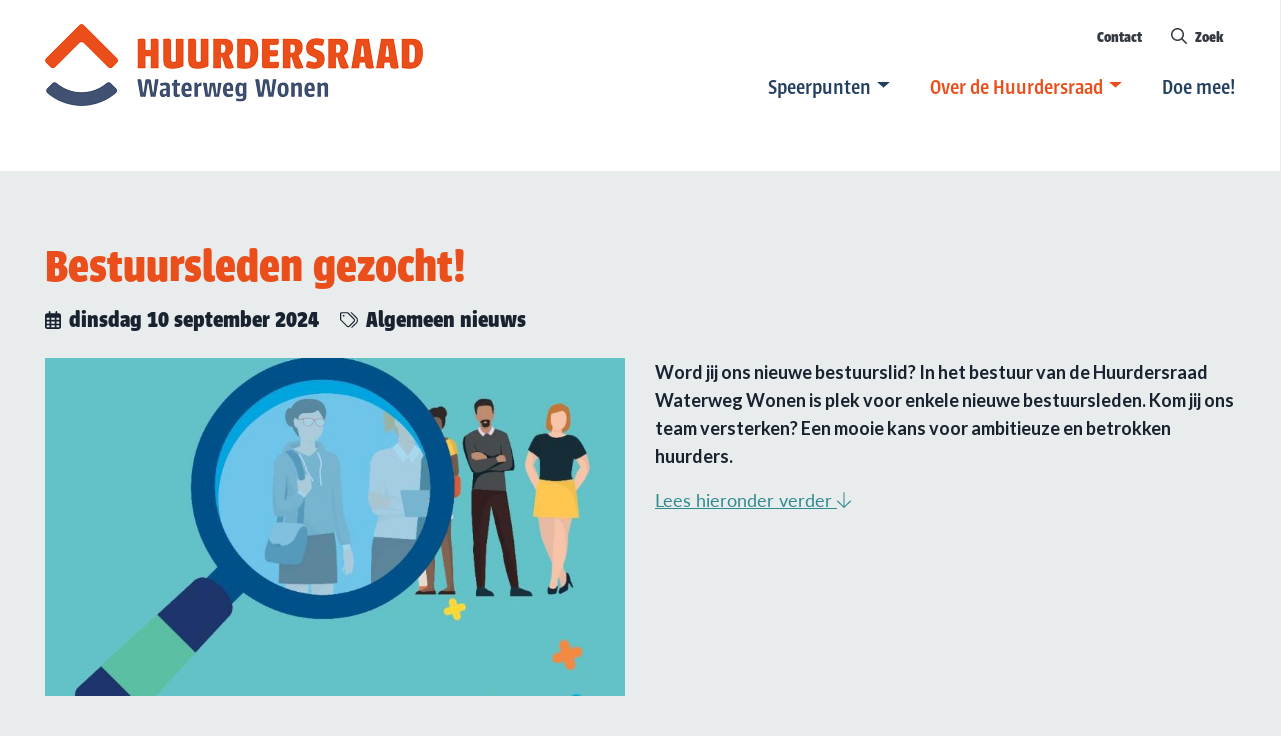

--- FILE ---
content_type: text/html; charset=utf-8
request_url: https://huurdersraadwaterwegwonen.nl/over-de-huurdersraad/de-raad-in-actie/bestuursleden-gezocht
body_size: 43118
content:
<!DOCTYPE html>
<html  lang="nl-NL">
<head id="Head"><link rel="preconnect" href="https://fonts.gstatic.com"><link href="https://fonts.googleapis.com/css2?family=Lato:ital,wght@0,300;0,400;0,700;1,300;1,400;1,700&display=swap" rel="stylesheet"><meta charset="utf-8"><title>
	Bestuursleden gezocht!
</title><meta id="MetaDescription" name="description" content="Word jij ons nieuwe bestuurslid? 

In het bestuur van de Huurdersraad Waterweg Wonen is plek voor enkele nieuwe bestuursleden. 
Kom jij ons " /><meta id="MetaRobots" name="robots" content="INDEX, FOLLOW" /><link href="/DesktopModules/OpenContent/module.css?cdv=1188" type="text/css" rel="stylesheet"/><link href="/Resources/Search/SearchSkinObjectPreview.css?cdv=1188" type="text/css" rel="stylesheet"/><link href="/Portals/66/OpenContent/Templates/Nieuws/detail.css?cdv=1188" type="text/css" rel="stylesheet"/><link href="https://use.typekit.net/hfc1ytd.css?cdv=1188" type="text/css" rel="stylesheet"/><link href="/Portals/66/skins/huurdersraad/src/scss/theme.css?cdv=1188" type="text/css" rel="stylesheet"/><link href="/Portals/66/skins/huurdersraad/assets/css/algemeen.css?cdv=1188" type="text/css" rel="stylesheet"/><link href="/Portals/66/skins/huurdersraad/assets/css/slick.css?cdv=1188" type="text/css" rel="stylesheet"/><script src="/Resources/libraries/jQuery/03_07_01/jquery.js?cdv=1188" type="text/javascript"></script><script src="/Resources/libraries/jQuery-Migrate/03_04_01/jquery-migrate.js?cdv=1188" type="text/javascript"></script><script src="/Resources/libraries/jQuery-UI/01_13_03/jquery-ui.min.js?cdv=1188" type="text/javascript"></script><script src="https://kit.fontawesome.com/91ef15b191.js?cdv=1188" data-search-pseudo-elements="data-search-pseudo-elements" defer="defer" crossorigin="anonymous" type="text/javascript"></script><link rel='icon' href='/Portals/66/favicon.ico?ver=T3v5TZcc_n2oyuifj8cQIw%3d%3d' type='image/x-icon' /><meta name='viewport' content='width=device-width, initial-scale=1, maximum-scale=1, user-scalable=no, shrink-to-fit=no' />     
				<script async src="https://www.googletagmanager.com/gtag/js?id=UA-165843855-1"></script>
				<script>
				  window.dataLayer = window.dataLayer || [];
				  function gtag(){dataLayer.push(arguments);}
				  gtag('js', new Date());
				  gtag('config', 'UA-165843855-1',{ 'anonymize_ip': true });
				</script>
		  <meta property="og:image" content="https://huurdersraadwaterwegwonen.nl/Portals/66/Assets/Afbeeldingen/Nieuws/HRWAWO_03_Vrijwilligers-1-crop.jpg" /><meta property="og:type" content="article" /></head>
<body id="Body" class="tab-3267 tab-level-1  lang-nl lang-root-nl lang-neutral-nl  portal-66 root-tab-3265 root-neutral-tab-3265 va-layout-default va-mainnav-right ">

    <form method="post" action="/over-de-huurdersraad/de-raad-in-actie/bestuursleden-gezocht" id="Form" enctype="multipart/form-data">
<div class="aspNetHidden">
<input type="hidden" name="__EVENTTARGET" id="__EVENTTARGET" value="" />
<input type="hidden" name="__EVENTARGUMENT" id="__EVENTARGUMENT" value="" />
<input type="hidden" name="__VIEWSTATE" id="__VIEWSTATE" value="QCnH8th6G5IfXeLJscN+VEpxfqxkleG0G+QwcdNUYG7l3YA/2ueb7WH3WHTuzZGfbCQgVh706TxKDCa8MIHI7Xv+9MHT1KTSBN/7fLXKuDY/krlw/su4CR1JjnM0IAxCt7NSlNi5aRwh/21Ozmc97n2O2FN2IzDLGwHOLumVA1oLLA7i/S65ACUGBpgLviT73fcp6nh/akoLb9pQ5llDS5DRlhhLunUr+1gC5yuDQ8tQDj8Fma0HdEbq1ICxoi6UvOHh/fPgaceiowvDZvrqy7SpJLa4d6x6G8o0HmVkJJ2fXRcL9JIY7+xwQ1/tPpzkKkZMvpQfb2kKB/g0ws296R78tA8QoyuymrpDyMAT38iFYZHgrncr+UDV3UTbQRQcKZ1PyGHos5ip7MrWKnG+UBWsLsG0U0LQaIqa+USqEHrWkDn3pYrwdDBashOGTS6OEPqI4AdTdSyfHryzfkFOXgHxQA6PlQdk0Ph6YHZeaRI7MbTOkq9+lcfx03GwYdwb4ojfUw==" />
</div>

<script type="text/javascript">
//<![CDATA[
var theForm = document.forms['Form'];
if (!theForm) {
    theForm = document.Form;
}
function __doPostBack(eventTarget, eventArgument) {
    if (!theForm.onsubmit || (theForm.onsubmit() != false)) {
        theForm.__EVENTTARGET.value = eventTarget;
        theForm.__EVENTARGUMENT.value = eventArgument;
        theForm.submit();
    }
}
//]]>
</script>


<script src="/WebResource.axd?d=pynGkmcFUV3z9egz656eiPSFCgtpYDlDRBLAu169thYzn_KYRu5vDHxrW4w1&amp;t=638901608248157332" type="text/javascript"></script>


<script type="text/javascript">
//<![CDATA[
var __cultureInfo = {"name":"nl-NL","numberFormat":{"CurrencyDecimalDigits":2,"CurrencyDecimalSeparator":",","IsReadOnly":false,"CurrencyGroupSizes":[3],"NumberGroupSizes":[3],"PercentGroupSizes":[3],"CurrencyGroupSeparator":".","CurrencySymbol":"€","NaNSymbol":"NaN","CurrencyNegativePattern":12,"NumberNegativePattern":1,"PercentPositivePattern":1,"PercentNegativePattern":1,"NegativeInfinitySymbol":"-∞","NegativeSign":"-","NumberDecimalDigits":2,"NumberDecimalSeparator":",","NumberGroupSeparator":".","CurrencyPositivePattern":2,"PositiveInfinitySymbol":"∞","PositiveSign":"+","PercentDecimalDigits":2,"PercentDecimalSeparator":",","PercentGroupSeparator":".","PercentSymbol":"%","PerMilleSymbol":"‰","NativeDigits":["0","1","2","3","4","5","6","7","8","9"],"DigitSubstitution":1},"dateTimeFormat":{"AMDesignator":"","Calendar":{"MinSupportedDateTime":"\/Date(-62135596800000)\/","MaxSupportedDateTime":"\/Date(253402297199999)\/","AlgorithmType":1,"CalendarType":1,"Eras":[1],"TwoDigitYearMax":2029,"IsReadOnly":false},"DateSeparator":"-","FirstDayOfWeek":1,"CalendarWeekRule":2,"FullDateTimePattern":"dddd d MMMM yyyy HH:mm:ss","LongDatePattern":"dddd d MMMM yyyy","LongTimePattern":"HH:mm:ss","MonthDayPattern":"d MMMM","PMDesignator":"","RFC1123Pattern":"ddd, dd MMM yyyy HH\u0027:\u0027mm\u0027:\u0027ss \u0027GMT\u0027","ShortDatePattern":"d-M-yyyy","ShortTimePattern":"HH:mm","SortableDateTimePattern":"yyyy\u0027-\u0027MM\u0027-\u0027dd\u0027T\u0027HH\u0027:\u0027mm\u0027:\u0027ss","TimeSeparator":":","UniversalSortableDateTimePattern":"yyyy\u0027-\u0027MM\u0027-\u0027dd HH\u0027:\u0027mm\u0027:\u0027ss\u0027Z\u0027","YearMonthPattern":"MMMM yyyy","AbbreviatedDayNames":["zo","ma","di","wo","do","vr","za"],"ShortestDayNames":["zo","ma","di","wo","do","vr","za"],"DayNames":["zondag","maandag","dinsdag","woensdag","donderdag","vrijdag","zaterdag"],"AbbreviatedMonthNames":["jan","feb","mrt","apr","mei","jun","jul","aug","sep","okt","nov","dec",""],"MonthNames":["januari","februari","maart","april","mei","juni","juli","augustus","september","oktober","november","december",""],"IsReadOnly":false,"NativeCalendarName":"Gregoriaanse kalender","AbbreviatedMonthGenitiveNames":["jan","feb","mrt","apr","mei","jun","jul","aug","sep","okt","nov","dec",""],"MonthGenitiveNames":["januari","februari","maart","april","mei","juni","juli","augustus","september","oktober","november","december",""]},"eras":[1,"n.Chr.",null,0]};//]]>
</script>

<script src="/ScriptResource.axd?d=NJmAwtEo3IopqroaLiWVVyIw5WdbaLwfD6VnEK9lILLeZgiwRZ6GC6n7tMnr-LP3bZPffW5tWnpXSqc8E3lNPbuQ4MkdosS87w0PQqyhPANk1RjTN_TFb8y5CFodX26o8z1MPQ2&amp;t=5c0e0825" type="text/javascript"></script>
<script src="/ScriptResource.axd?d=dwY9oWetJoIPQyoKkCRv87jajA8S0QyQFbFPuQ-j0hwW_LhdgoxTz0W0yM4B6ftl1NNpBy2fkMqSL_bGonVsiUS9uKZVuOEiKlmK2YZG7caASWsR1FPRbJT_l8tFivRKoR4Irb54KWG7K2dx0&amp;t=5c0e0825" type="text/javascript"></script>
<div class="aspNetHidden">

	<input type="hidden" name="__VIEWSTATEGENERATOR" id="__VIEWSTATEGENERATOR" value="CA0B0334" />
	<input type="hidden" name="__VIEWSTATEENCRYPTED" id="__VIEWSTATEENCRYPTED" value="" />
	<input type="hidden" name="__EVENTVALIDATION" id="__EVENTVALIDATION" value="SDtsasAFSrbm3IxS4rPATomolqJYaNhedkJR8+7Ic79j0HoFU9YWVYnvmooBasYP0zaqIRlWRiFB2nz4PW7yLBLfM3Ig7bM7DRriGcCMWIRJEakJNhbOhzbakdiTgfzcc6gSzm/A/paPs25XRGhORodX5XDXOkjhQmYpmObckks5tIxtiKQLxS476Z4y8aIf9bqk6A==" />
</div><script src="/js/dnn.js?cdv=1188" type="text/javascript"></script><script src="/js/dnn.modalpopup.js?cdv=1188" type="text/javascript"></script><script src="/js/dnncore.js?cdv=1188" type="text/javascript"></script><script src="/Resources/Search/SearchSkinObjectPreview.js?cdv=1188" type="text/javascript"></script><script src="/DesktopModules/OpenContent/js/opencontent.js?cdv=1188" type="text/javascript"></script><script src="/js/dnn.servicesframework.js?cdv=1188" type="text/javascript"></script>
<script type="text/javascript">
//<![CDATA[
Sys.WebForms.PageRequestManager._initialize('ScriptManager', 'Form', [], [], [], 90, '');
//]]>
</script>

        
        
        <!--40Fingers Stylehelper Conditions Return True-->
<!--40Fingers Stylehelper Conditions Return True-->
    


<nav id="skipnav" class="skipnav list-group">
      <a href="#content" class="sr-only sr-only-focusable list-group-item list-group-item-info">
          Overslaan en naar de inhoud gaan
      </a>
</nav>


<div class="ly-fullwrapper">
    <header>
    <div class="container-fluid d-flex">

        <a class="ly-logo" href="/homepage" title="Klik hier om naar de homepage te gaan">			
            <img id="desktoplogo" alt="Klik hier om naar de homepage te gaan" class="img-fluid" src="/Portals/66/Skins/Huurdersraad/assets/images/logo_Huurdersraad-Waterweg-Wonen.png">
        </a>

    
        <nav id="nav-mobile" class="d-print-none">
            <div class="ly-header-mobile">
                <div class="container-fluid">
            
                    <a class="ly-logo" href="/homepage" title="Klik hier om naar de homepage te gaan">			
                        <img alt="Klik hier om naar de homepage te gaan" class="img-fluid" src="/Portals/66/Skins/Huurdersraad/assets/images/logo_Huurdersraad-Waterweg-Wonen.png">
                    </a>
            
                </div>
            </div>
            <div class="ly-nav-mobile-container">
                

		<ul class="ly-nav ly-nav-mobile">
				<li  class="nav-3258 first inactive">
						<div class="ly-linkwrapper">
                            <a  href="https://huurdersraadwaterwegwonen.nl/">Homepage</a>
                        </div>
                    
				</li>
				<li  class="nav-3259 has-child inactive">
						<div class="ly-linkwrapper">
                            <a  href="https://huurdersraadwaterwegwonen.nl/speerpunten">Speerpunten</a>
                                <div class="ly-navopener">
                                    <div class="ly-navopener-icon"></div>
                                </div>
                        </div>
                    		<ul class="ly-nav-child">
				<li  class="nav-3260 first inactive">
						<div class="ly-linkwrapper">
                            <a  href="https://huurdersraadwaterwegwonen.nl/speerpunten/woning-voor-iedereen">Woning voor iedereen</a>
                        </div>
                    
				</li>
				<li  class="nav-3261 inactive">
						<div class="ly-linkwrapper">
                            <a  href="https://huurdersraadwaterwegwonen.nl/speerpunten/betaalbaar-wonen">Betaalbaar Wonen</a>
                        </div>
                    
				</li>
				<li  class="nav-3262 inactive">
						<div class="ly-linkwrapper">
                            <a  href="https://huurdersraadwaterwegwonen.nl/speerpunten/leefbaarheid">Leefbaarheid</a>
                        </div>
                    
				</li>
				<li  class="nav-3263 inactive">
						<div class="ly-linkwrapper">
                            <a  href="https://huurdersraadwaterwegwonen.nl/speerpunten/zorg-voor-elkaar">Zorg voor elkaar</a>
                        </div>
                    
				</li>
				<li  class="nav-3264 inactive">
						<div class="ly-linkwrapper">
                            <a  href="https://huurdersraadwaterwegwonen.nl/speerpunten/duurzaamheid">Duurzaamheid</a>
                        </div>
                    
				</li>
				<li  class="nav-3370 last inactive">
						<div class="ly-linkwrapper">
                            <a  href="https://huurdersraadwaterwegwonen.nl/speerpunten/goede-dienstverlening">Goede dienstverlening</a>
                        </div>
                    
				</li>
		</ul>

				</li>
				<li  class="nav-3265 has-child active ly-active">
						<div class="ly-linkwrapper">
                            <a  href="https://huurdersraadwaterwegwonen.nl/over-de-huurdersraad">Over de Huurdersraad</a>
                                <div class="ly-navopener">
                                    <div class="ly-navopener-icon"></div>
                                </div>
                        </div>
                    		<ul class="ly-nav-child">
				<li  class="nav-3273 first inactive">
						<div class="ly-linkwrapper">
                            <a  href="https://huurdersraadwaterwegwonen.nl/over-de-huurdersraad">Over de Huurdersraad</a>
                        </div>
                    
				</li>
				<li  class="nav-3266 inactive">
						<div class="ly-linkwrapper">
                            <a  href="https://huurdersraadwaterwegwonen.nl/over-de-huurdersraad/het-hart-van-de-raad">Het hart van de raad</a>
                        </div>
                    
				</li>
				<li  class="nav-3267 active ly-active">
						<div class="ly-linkwrapper">
                            <a  href="https://huurdersraadwaterwegwonen.nl/over-de-huurdersraad/de-raad-in-actie">De raad in actie</a>
                        </div>
                    
				</li>
				<li  class="nav-3268 inactive">
						<div class="ly-linkwrapper">
                            <a  href="https://huurdersraadwaterwegwonen.nl/over-de-huurdersraad/vraag-raad-aan-de-raad">Vraag raad aan de raad</a>
                        </div>
                    
				</li>
				<li  class="nav-3269 inactive">
						<div class="ly-linkwrapper">
                            <a  href="https://huurdersraadwaterwegwonen.nl/over-de-huurdersraad/officiele-stukken">Offici&#235;le stukken</a>
                        </div>
                    
				</li>
				<li  class="nav-3375 last inactive">
						<div class="ly-linkwrapper">
                            <a  href="https://huurdersraadwaterwegwonen.nl/over-de-huurdersraad/archief">Archief</a>
                        </div>
                    
				</li>
		</ul>

				</li>
				<li  class="nav-3270 inactive">
						<div class="ly-linkwrapper">
                            <a  href="https://huurdersraadwaterwegwonen.nl/doe-mee">Doe mee!</a>
                        </div>
                    
				</li>
				<li  class="nav-3271 inactive">
						<div class="ly-linkwrapper">
                            <a  href="https://huurdersraadwaterwegwonen.nl/contact">Contact</a>
                        </div>
                    
				</li>
				<li  class="nav-3274 last inactive">
						<div class="ly-linkwrapper">
                            <a  href="https://huurdersraadwaterwegwonen.nl/privacybeleid">Privacybeleid</a>
                        </div>
                    
				</li>
		</ul>

                    <div class="search-block d-block mx-4 px-1 pb-3">
                        <span id="dnn_dnnSearch3_ClassicSearch">
    
    
    <span class="searchInputContainer" data-moreresults="Meer resultaten weergeven" data-noresult="Geen resultaten gevonden">
        <input name="dnn$dnnSearch3$txtSearch" type="text" maxlength="255" size="20" id="dnn_dnnSearch3_txtSearch" class="NormalTextBox" aria-label="Search" autocomplete="off" placeholder="Zoeken..." />
        <a class="dnnSearchBoxClearText" title="Verwijder zoektekst"></a>
    </span>
    <a id="dnn_dnnSearch3_cmdSearch" class="SearchButton" href="javascript:__doPostBack(&#39;dnn$dnnSearch3$cmdSearch&#39;,&#39;&#39;)">Zoeken</a>
</span>


<script type="text/javascript">
    $(function() {
        if (typeof dnn != "undefined" && typeof dnn.searchSkinObject != "undefined") {
            var searchSkinObject = new dnn.searchSkinObject({
                delayTriggerAutoSearch : 400,
                minCharRequiredTriggerAutoSearch : 2,
                searchType: 'S',
                enableWildSearch: true,
                cultureCode: 'nl-NL',
                portalId: -1
                }
            );
            searchSkinObject.init();
            
            
            // attach classic search
            var siteBtn = $('#dnn_dnnSearch3_SiteRadioButton');
            var webBtn = $('#dnn_dnnSearch3_WebRadioButton');
            var clickHandler = function() {
                if (siteBtn.is(':checked')) searchSkinObject.settings.searchType = 'S';
                else searchSkinObject.settings.searchType = 'W';
            };
            siteBtn.on('change', clickHandler);
            webBtn.on('change', clickHandler);
            
            
        }
    });
</script>

                    </div>
            </div>
        </nav>
        <div id="nav-icon" class="ly-hamburger d-flex d-md-none" title="Menu">
            <div>
            <span></span>
            <span></span>
            <span></span>
            </div>
        </div>
    
        <nav id="nav-desktop" class="navbar ml-auto d-none d-md-block text-right">
            <a href="/contact" class="btn btn-light border-0 h6 text-dark font-weight-bolder">Contact</a>

            <button class="btn btn-light border-0 h6 text-dark font-weight-bolder mr-0" type="button" data-toggle="modal" data-target="#zoekvenster" aria-label="Open of sluit het menu">
              <i class="far fa-search mr-2"></i>Zoek
            </button>
<ul class="navbar-nav flex-row ly-nav ly-nav-main justify-content-end">
    
    <li class="nav-item nav-3259 inactive">
        <a href="https://huurdersraadwaterwegwonen.nl/speerpunten" class="nav-link dropdown-toggle" id="openSub-3259">Speerpunten</a>
    </li>

    <li class="nav-item nav-3265 active">
        <a href="https://huurdersraadwaterwegwonen.nl/over-de-huurdersraad" class="nav-link dropdown-toggle" id="openSub-3265">Over de Huurdersraad</a>
    </li>

    <li class="nav-item nav-3270 inactive">
        <a href="https://huurdersraadwaterwegwonen.nl/doe-mee" class="nav-link" id="openSub-3270">Doe mee!</a>
    </li>

</ul>

        </nav>
    </div>
    
<div class="dropdown-menu speerpunten rounded-0 border-0 d-none d-md-block" id="submenu-3259" aria-labelledby="openSub-3259">
    <div class="container-fluid">
        <div class="row">
            
    <div class="col nav-3260 inactive text-center">
        <a href="https://huurdersraadwaterwegwonen.nl/speerpunten/woning-voor-iedereen" class="nav-link" title="Speerpunt Woning voor iedereen" id="openSub-3260">
        <img src="/Portals/66/Assets/_layout/Pagina-iconen/icon-woning-kleur.png?ver=KXXmHD-kSvO2Qe6B5jNiNg%3d%3d" class="img-fluid mb-3" style="max-height:50px;">
        <span class="d-block">Woning voor iedereen</span>
        </a>
    </div>

    <div class="col nav-3261 inactive text-center">
        <a href="https://huurdersraadwaterwegwonen.nl/speerpunten/betaalbaar-wonen" class="nav-link" title="Speerpunt Betaalbaar Wonen" id="openSub-3261">
        <img src="/Portals/66/Assets/_layout/Pagina-iconen/icon-betaalbaar-kleur.png?ver=5NCMGh48lCbgmrbkEpalHw%3d%3d" class="img-fluid mb-3" style="max-height:50px;">
        <span class="d-block">Betaalbaar Wonen</span>
        </a>
    </div>

    <div class="col nav-3262 inactive text-center">
        <a href="https://huurdersraadwaterwegwonen.nl/speerpunten/leefbaarheid" class="nav-link" title="Speerpunt Leefbaarheid" id="openSub-3262">
        <img src="/Portals/66/Assets/_layout/Pagina-iconen/icon-leefbaarheid-kleur.png?ver=5NCMGh48lCbgmrbkEpalHw%3d%3d" class="img-fluid mb-3" style="max-height:50px;">
        <span class="d-block">Leefbaarheid</span>
        </a>
    </div>

    <div class="col nav-3263 inactive text-center">
        <a href="https://huurdersraadwaterwegwonen.nl/speerpunten/zorg-voor-elkaar" class="nav-link" title="Speerpunt Zorg voor elkaar" id="openSub-3263">
        <img src="/Portals/66/Assets/_layout/Pagina-iconen/icon-zorg-kleur.png?ver=cGD3oIzYPxHHsE8IXC9dTQ%3d%3d" class="img-fluid mb-3" style="max-height:50px;">
        <span class="d-block">Zorg voor elkaar</span>
        </a>
    </div>

    <div class="col nav-3264 inactive text-center">
        <a href="https://huurdersraadwaterwegwonen.nl/speerpunten/duurzaamheid" class="nav-link" title="Speerpunt Duurzaamheid" id="openSub-3264">
        <img src="/Portals/66/Assets/_layout/Pagina-iconen/icon-duurzaamheid-kleur.png?ver=5NCMGh48lCbgmrbkEpalHw%3d%3d" class="img-fluid mb-3" style="max-height:50px;">
        <span class="d-block">Duurzaamheid</span>
        </a>
    </div>

    <div class="col nav-3370 inactive text-center">
        <a href="https://huurdersraadwaterwegwonen.nl/speerpunten/goede-dienstverlening" class="nav-link" title="Speerpunt Goede dienstverlening" id="openSub-3370">
        <img src="/Portals/66/Assets/_layout/Pagina-iconen/icon-goededienstverlening-kleur.png?ver=GmLgh4Mwhwqc0qoteU1obg%3d%3d" class="img-fluid mb-3" style="max-height:50px;">
        <span class="d-block">Goede dienstverlening</span>
        </a>
    </div>

        </div>
    </div>
</div>
<div class="dropdown-menu about rounded-0 border-0 d-none d-md-block" id="submenu-3265" aria-labelledby="openSub-3265">
    <div class="container-fluid">
        <div class="row">
            <div class="col-md-12">
                <ul class="navbar-nav flex-row ly-nav ly-nav-main justify-content-end">
    
    <li class="nav-item nav-3273 inactive">
        <a href="https://huurdersraadwaterwegwonen.nl/over-de-huurdersraad" class="nav-link" id="openSub-3273">Over de Huurdersraad</a>
    </li>

    <li class="nav-item nav-3266 inactive">
        <a href="https://huurdersraadwaterwegwonen.nl/over-de-huurdersraad/het-hart-van-de-raad" class="nav-link" id="openSub-3266">Het hart van de raad</a>
    </li>

    <li class="nav-item nav-3267 active">
        <a href="https://huurdersraadwaterwegwonen.nl/over-de-huurdersraad/de-raad-in-actie" class="nav-link" id="openSub-3267">De raad in actie</a>
    </li>

    <li class="nav-item nav-3268 inactive">
        <a href="https://huurdersraadwaterwegwonen.nl/over-de-huurdersraad/vraag-raad-aan-de-raad" class="nav-link" id="openSub-3268">Vraag raad aan de raad</a>
    </li>

    <li class="nav-item nav-3269 inactive">
        <a href="https://huurdersraadwaterwegwonen.nl/over-de-huurdersraad/officiele-stukken" class="nav-link" id="openSub-3269">Offici&#235;le stukken</a>
    </li>

    <li class="nav-item nav-3375 inactive">
        <a href="https://huurdersraadwaterwegwonen.nl/over-de-huurdersraad/archief" class="nav-link" id="openSub-3375">Archief</a>
    </li>

</ul>

            </div>
        </div>
    </div>
</div>

</header>

	<div class="container-fluid px-0 ly-header-pane ">
		<div class="ly-container-inner">
			<div id="dnn_HeaderPane"><div class="DnnModule DnnModule-OpenContent DnnModule-6011"><div id="dnn_ctr6011_ContentPane"><!-- Start_Module_6011 --><div id="dnn_ctr6011_ModuleContent" class="DNNModuleContent ModOpenContentC">
	
            <div class="co-header mt-md-n5">
                <img src="/Portals/66/Assets/Afbeeldingen/Hero/huurdersraad-header-algemeen-crop.jpg" class="img-fluid" alt="">
                
            </div>

</div><!-- End_Module_6011 --></div>
</div></div>
            
        <div class="kruimhouder">
            <ul class="breadcrumb p-0 m-0 bg-transparent">
  <li class="breadcrumb-item"><a href="/homepage" title="Ga naar de homepage van huurdersraadwaterwegwonen.nl">Home</a></li>
  <li class="breadcrumb-item"><a href="https://huurdersraadwaterwegwonen.nl/over-de-huurdersraad" title="Over de Huurdersraad" class="px-2">Over de Huurdersraad</a></li>
  <li class="breadcrumb-item selected"><a href="https://huurdersraadwaterwegwonen.nl/over-de-huurdersraad/de-raad-in-actie" title="De raad in actie" class="px-2">De raad in actie</a></li>
</ul>
            <h1>De raad in actie</h1>
        </div>

		</div>
	</div>
	<div id="content">
		<div class="container-fluid">
            <div class="row">
                <div class="col-md-12 col-lg-8 mt-md-5 legepane" >
                    <div id="dnn_IntroPane" class="DNNEmptyPane"></div>
                </div>
                <div class="col-md-5 col-lg-4">
                    <div id="dnn_CallToAction" class="DNNEmptyPane"></div>
                </div>
            </div>
		</div>
        <div class="bg-white py-5 my-5 legepane">
            <div class="container-fluid">
                <div class="row">
                    <div class="col-md-8 offset-md-2">
                        <div id="dnn_WitPane" class="DNNEmptyPane"></div>
                    </div>
                </div>
            </div>
        </div>
        <div class="container-fluid ly-content ">
			<div class="ly-container-inner">
				<div class="ly-contentpane-full">
					<div id="dnn_ContentPane"><div class="DnnModule DnnModule-OpenContent DnnModule-5961"><div id="dnn_ctr5961_ContentPane"><!-- Start_Module_5961 --><div id="dnn_ctr5961_ModuleContent" class="DNNModuleContent ModOpenContentC">
	
<div class="nieuwsdetails">
	<div class="row">
		<div class="col-sm-12 col-md-12">
			<div class="row">
				<div class="col-md-12">
					<h1 class="title">Bestuursleden gezocht!</h1>
				</div>
			</div>
			<div class="row pb-4 datatags">
				<div class="col-md-6">
                    <i class="far fa-calendar-alt mr-2"></i><span class="h5">dinsdag 10 september 2024</span>
                    <i class="fal fa-tags ml-3 mr-2"></i><span class="h5 mr-1">Algemeen nieuws</span>
                </div>
			</div>
			<div class="row">	
				<div class="col-md-6">
					<figure class="">
					  <img src="/Portals/66/Assets/Afbeeldingen/Nieuws/HRWAWO_03_Vrijwilligers-1-crop.jpg" class="figure-img img-fluid" alt="">
					  
					</figure>
				</div>
				<div class="col">
					<p class="font-weight-bolder">Word jij ons nieuwe bestuurslid? 

In het bestuur van de Huurdersraad Waterweg Wonen is plek voor enkele nieuwe bestuursleden. 
Kom jij ons team versterken? Een mooie kans voor ambitieuze en betrokken huurders.   </p>
					<p class="d-none d-md-block"><a href="#Details" class="naardetails">Lees hieronder verder <i class="fal fa-arrow-down"></i></a></p>
				</div>
				<div id="Details" class="col-md-12 Normal">
					<table cellspacing="0" class="MsoTableGrid" style="border-collapse:collapse; border:undefined; margin-left:-15px">
	<tbody>
		<tr>
			<td style="vertical-align:top; width:478.6pt" width="638">
			<p><span><span><strong><span><span>Wij zoeken jou, want jij:</span></span></strong></span></span></p>
			</td>
		</tr>
		<tr>
			<td style="vertical-align:top; width:478.6pt" width="638">
			<ul>
				<li><span><span><span><span><span>bent energiek, verbindend, kritisch en insperend</span></span></span></span></span></li>
				<li><span><span><span><span><span>huurt een woning van Waterweg Wonen</span></span></span></span></span></li>
				<li><span><span><span><span><span>zet je graag in voor betaalbaar wonen en een leefbare en veilige woonomgeving</span></span></span></span></span></li>
				<li><span><span><span><span><span>kan je mening mondeling en schriftelijk goed verwoorden </span></span></span></span></span></li>
			</ul>
			</td>
		</tr>
		<tr>
			<td style="vertical-align:top; width:478.6pt" width="638">
			<p><span><span><strong><span><span>Wij zoeken jou ook, want jij vindt het leuk om:</span></span></strong></span></span></p>
			</td>
		</tr>
		<tr>
			<td style="vertical-align:top; width:478.6pt" width="638">
			<ul>
				<li><span><span><span><span><span>je te verdiepen in zaken over huren, de woonomgeving en het sociaal domein</span></span></span></span></span></li>
				<li><span><span><span><span><span>te overleggen met huurders, bewonerscommissies, medewerkers van Waterweg Wonen, de gemeente Vlaardingen en andere organisaties</span></span></span></span></span></li>
				<li><span><span><span><span><span>andere huurders enthousiast te maken voor de Huurdersraad: persoonlijk of via sociale media</span></span></span></span></span></li>
				<li><span><span><span><span><span>zo&#39;n 10x per jaar te vergaderen met het bestuur en 2x per jaar in de Algemene Ledenvergadering&nbsp;</span></span></span></span></span></li>
			</ul>
			</td>
		</tr>
		<tr>
			<td style="vertical-align:top; width:478.6pt" width="638">
			<p><span><span><strong><span><span>Wij bieden jou:</span></span></strong></span></span></p>
			</td>
		</tr>
		<tr>
			<td style="vertical-align:top; width:478.6pt" width="638">
			<ul>
				<li>mogelijkheden om een positieve bijdrage te leveren aan het huren en wonen in Vlaardingen</li>
				<li><span><span><span><span><span>je verder te ontwikkelen, bijvoorbeeld door het volgen van cursussen</span></span></span></span></span></li>
				<li><span><span><span><span><span>een onbelaste vrijwilligersvergoeding</span></span></span></span></span></li>
				<li><span><span><span><span><span>een enthousiast team van&nbsp;bestuursleden</span></span></span></span></span></li>
			</ul>
			</td>
		</tr>
		<tr>
			<td style="vertical-align:top; width:478.6pt" width="638">
			<p><span><span><strong><span><span>Wil je meer informatie of je aanmelden?</span></span></strong></span></span></p>
			</td>
		</tr>
		<tr>
			<td style="vertical-align:top; width:478.6pt" width="638">
			<ul>
				<li>een korte motivatie kun je mailen nar: info@huurdersraadwaterwegwonen.nl</li>
				<li><span><span><span><span>met vragen kun je bellen naar Antoinette Rijntalder op 06-26067196 of suur een email.</span></span></span></span></li>
				<li><span><span><span><span>reageren kan tot 1 oktober.</span></span></span></span></li>
			</ul>

			<p><span><span><span><span>We kijken uit naar je reactie! En maken graag een afspraak om elkaar snel te ontmoeten.&nbsp;</span></span></span></span></p>
			</td>
		</tr>
	</tbody>
</table>

<p style="margin-right:-46px"><span><span><strong><em><span><span>Huurdersraad Waterweg Wonen</span></span></em></strong><em><span><span> komt op voor jouw belangen als huurder. Wij maken ons hard voor betaalbare huurprijzen, eerlijke woonruimteverdeling, een leefbare woonomgeving en hebben oog voor duurzaamheid.&nbsp;</span></span></em></span></span></p>

<p style="margin-right:-46px"><span><span><em><span><span>We praten mee met Waterweg Wonen en de gemeente Vlaardingen, adviseren over het beleid en controleren of afspraken worden nagekomen. Zo proberen we wonen voor iedereen prettig te houden. De Huurdersraad spreekt namens alle huurders. Daarom nodigen we je uit om met ons te praten. </span></span></em></span></span></p>

<p style="margin-right:-46px"><span><span><em><span><span><strong>Doe mee!</strong></span></span></em></span></span></p>

				</div>
			</div>
			<div class="panel-body">
			</div>
		</div>
	</div>
	<div class="row">
		<div class="col-md-12 pt-4">
			<a href="https://huurdersraadwaterwegwonen.nl/over-de-huurdersraad/de-raad-in-actie" class="btn btn-primary terug">Terug naar nieuwsoverzicht</a>
		</div>
	</div>
</div>
<script>
$(".container-fluid.ly-header-pane").hide();
$("h1.paginatitel").hide();
$(".DNNModuleContent.ModDNNHTMLC").hide();

$(function() {
	$("a.deel-fb").attr("href", "https://www.facebook.com/sharer.php?u=https://huurdersraadwaterwegwonen.nl/over-de-huurdersraad/de-raad-in-actie/bestuursleden-gezocht");
	$("a.deel-tw").attr("href", "https://twitter.com/share?url=https://huurdersraadwaterwegwonen.nl/over-de-huurdersraad/de-raad-in-actie/bestuursleden-gezocht");
	$("a.deel-li").attr("href", "https://www.linkedin.com/shareArticle?mini=true&url=https://huurdersraadwaterwegwonen.nl/over-de-huurdersraad/de-raad-in-actie/bestuursleden-gezocht");
	$("a.deel-pi").attr("href", "https://pinterest.com/pin/create/button/?url=https://huurdersraadwaterwegwonen.nl/over-de-huurdersraad/de-raad-in-actie/bestuursleden-gezocht");
	$('a.naardetails').click(function () {
        $("html, body").animate({scrollTop: $('#Details').offset().top}, 1200, 'easeOutExpo');
        return false;
	});
});
</script>








</div><!-- End_Module_5961 --></div>
</div></div>
				</div>
			</div>
			<a class="ly-top" href="#" title="Naar boven"><i></i></a>
		</div>
	</div>
	<div class="ly-push"></div>
</div>

<div class="topfooter bg-white">
    <div class="container-fluid">
        <div class="row py-3 align-items-center">
            <div class="col-md-6 col-lg-7">
                <h6 class="mb-0">Wil jij je ook inzetten voor goede huurwoningen voor alle Vlaardingers?</h6>
            </div>
            <div class="col-md-6 col-lg-5 text-md-right pt-2 pt-md-0">
                <a href="/doe-mee" class="btn btn-lg btn-primary d-block d-md-inline" style="white-space: nowrap">Doe mee met de Huurdersraad!</a>
            </div>
        </div>
    </div>
</div>


<footer>
    <div class="rightstarholder">
        <div class="container-fluid d-flex justify-content-md-between flex-column flex-md-row pt-5">
            <div class="row pt-4 w-100">
                <div class="col-sm-6 col-lg-3 mb-4">
                    <h6>Speerpunten</h6>
                    
	<a href="https://huurdersraadwaterwegwonen.nl/speerpunten/woning-voor-iedereen" class="mb-3 d-block">Woning voor iedereen</a>

	<a href="https://huurdersraadwaterwegwonen.nl/speerpunten/betaalbaar-wonen" class="mb-3 d-block">Betaalbaar Wonen</a>

	<a href="https://huurdersraadwaterwegwonen.nl/speerpunten/leefbaarheid" class="mb-3 d-block">Leefbaarheid</a>

	<a href="https://huurdersraadwaterwegwonen.nl/speerpunten/zorg-voor-elkaar" class="mb-3 d-block">Zorg voor elkaar</a>

	<a href="https://huurdersraadwaterwegwonen.nl/speerpunten/duurzaamheid" class="mb-3 d-block">Duurzaamheid</a>

	<a href="https://huurdersraadwaterwegwonen.nl/speerpunten/goede-dienstverlening" class="mb-3 d-block">Goede dienstverlening</a>

                </div>
                <div class="col-sm-6 col-lg-3 mb-4">
                    <h6>Doe mee!</h6>
                    
	<a href="https://huurdersraadwaterwegwonen.nl/doe-mee" class="mb-3 d-block">Doe mee!</a>

	<a href="https://huurdersraadwaterwegwonen.nl/doe-mee/deelnameformulier" class="mb-3 d-block">Deelnameformulier</a>

	<a href="https://huurdersraadwaterwegwonen.nl/doe-mee/agenda" class="mb-3 d-block">Agenda</a>

                </div>
                <div class="col-sm-6 col-lg-3 mb-4">
                    <h6>Over de Huurdersraad</h6>
                    
	<a href="https://huurdersraadwaterwegwonen.nl/over-de-huurdersraad" class="mb-3 d-block">Over de Huurdersraad</a>

	<a href="https://huurdersraadwaterwegwonen.nl/over-de-huurdersraad/het-hart-van-de-raad" class="mb-3 d-block">Het hart van de raad</a>

	<a href="https://huurdersraadwaterwegwonen.nl/over-de-huurdersraad/de-raad-in-actie" class="mb-3 d-block active">De raad in actie</a>

	<a href="https://huurdersraadwaterwegwonen.nl/over-de-huurdersraad/vraag-raad-aan-de-raad" class="mb-3 d-block">Vraag raad aan de raad</a>

	<a href="https://huurdersraadwaterwegwonen.nl/over-de-huurdersraad/officiele-stukken" class="mb-3 d-block">Offici&#235;le stukken</a>

	<a href="https://huurdersraadwaterwegwonen.nl/over-de-huurdersraad/archief" class="mb-3 d-block">Archief</a>

                </div>
                <div class="col-sm-6 col-lg-3 mb-4">
                    <h6>Contactgegevens</h6>
                    <p>info@hrww.nl</p>
                    <p>06 39 86 53 78</p>
                    <img width="200" height="65" src="/Portals/66/Skins/Huurdersraad/assets/images/socials-footer.png" usemap="#Map" class="footersocials">
                    <map name="Map">
                      <area shape="rect" coords="21,3,83,62" href="https://www.instagram.com/huurdersraadwaterwegwonen/">
                      <area shape="rect" coords="87,3,140,62" href="https://www.linkedin.com/company/huurdersraad-waterweg-wonen" target="_blank">
                      <area shape="rect" coords="143,3,194,62" href="https://www.facebook.com/Huurdersraad-Waterweg-Wonen-100187895005484" target="_blank">
					</map>
                </div>
                <div class="col-md-12 text-left text-md-right pt-5">
    <span id="dnn_dnnCopyright_lblCopyright" class="small">© 2026 Huurdersraad Waterweg Wonen</span>

                        
	<a href="https://huurdersraadwaterwegwonen.nl/privacybeleid" class="ml-3 small">Privacybeleid</a>

                </div>
            </div>
        </div>
    </div>
</footer>
<div class="modal fade zoekvenster" id="zoekvenster" tabindex="-1" role="dialog" aria-hidden="true" aria-labelledby="Zoeken">
    <div class="modal-dialog modal-xl m-0" role="document" style="max-width: 100%;">
        <div class="modal-content">
            <div class="modal-body p-5">
                <div class="container-fluid">
                    <div class="row">
                        <div class="search-block col-md-12">
                            <span id="dnn_dnnSearch_ClassicSearch">
    
    
    <span class="searchInputContainer" data-moreresults="Meer resultaten weergeven" data-noresult="Geen resultaten gevonden">
        <input name="dnn$dnnSearch$txtSearch" type="text" maxlength="255" size="20" id="dnn_dnnSearch_txtSearch" class="NormalTextBox" aria-label="Search" autocomplete="off" placeholder="Zoeken..." />
        <a class="dnnSearchBoxClearText" title="Verwijder zoektekst"></a>
    </span>
    <a id="dnn_dnnSearch_cmdSearch" class="SearchButton" href="javascript:__doPostBack(&#39;dnn$dnnSearch$cmdSearch&#39;,&#39;&#39;)">Zoeken</a>
</span>


<script type="text/javascript">
    $(function() {
        if (typeof dnn != "undefined" && typeof dnn.searchSkinObject != "undefined") {
            var searchSkinObject = new dnn.searchSkinObject({
                delayTriggerAutoSearch : 400,
                minCharRequiredTriggerAutoSearch : 2,
                searchType: 'S',
                enableWildSearch: true,
                cultureCode: 'nl-NL',
                portalId: -1
                }
            );
            searchSkinObject.init();
            
            
            // attach classic search
            var siteBtn = $('#dnn_dnnSearch_SiteRadioButton');
            var webBtn = $('#dnn_dnnSearch_WebRadioButton');
            var clickHandler = function() {
                if (siteBtn.is(':checked')) searchSkinObject.settings.searchType = 'S';
                else searchSkinObject.settings.searchType = 'W';
            };
            siteBtn.on('change', clickHandler);
            webBtn.on('change', clickHandler);
            
            
        }
    });
</script>

                        </div>
                    </div>
                </div>
            </div>
        </div>
    </div>
</div>
<script>
$("#dnn_dnnSearch_txtSearch").attr("placeholder", "Typ hier om te zoeken");
</script><!--CDF(Css|https://use.typekit.net/hfc1ytd.css?cdv=1188|DnnPageHeaderProvider|80)-->
<!--CDF(Css|/Portals/66/skins/huurdersraad/src/scss/theme.css?cdv=1188|DnnPageHeaderProvider|90)-->
<!--CDF(Css|/Portals/66/skins/huurdersraad/assets/css/algemeen.css?cdv=1188|DnnPageHeaderProvider|100)-->
<!--CDF(Css|/Portals/66/skins/huurdersraad/assets/css/slick.css?cdv=1188|DnnPageHeaderProvider|110)-->

<!--CDF(Javascript|/Portals/66/skins/huurdersraad/assets/js/popper.min.js?cdv=1188|DnnFormBottomProvider|90)-->
<!--CDF(Javascript|/Portals/66/skins/huurdersraad/dist/lib/bootstrap.min.js?cdv=1188|DnnFormBottomProvider|100)-->
<!--CDF(Javascript|/Portals/66/skins/huurdersraad/dist/theme.min.js?cdv=1188|DnnFormBottomProvider|130)-->
<!--CDF(Javascript|/Portals/66/skins/huurdersraad/assets/js/extra.js?cdv=1188|DnnFormBottomProvider|140)-->
<!--CDF(Javascript|/Portals/66/skins/huurdersraad/assets/js/slick.min.js?cdv=1188|DnnFormBottomProvider|150)-->
<!--CDF(Javascript|https://kit.fontawesome.com/91ef15b191.js?cdv=1188|DnnPageHeaderProvider|100)-->


<script>
$('#zoekvenster').on('shown.bs.modal', function () {
    $('#dnn_dnnSearch_txtSearch').focus();
})
$("#dnn_dnnSearch_txtSearch").attr('title', 'Vul één of meerdere zoektermen in...');
$("#dnn_dnnSearch_txtSearch").before("<label for='dnn_dnnSearch_txtSearch' class='sr-only'>Zoeken</label>");
    
jQuery(document).ready(function($){
	"use strict";
	var url = self.document.location.hash.substring(1);
	$('[id="' + url + '"] h3 button').toggleClass('collapsed');
	$('[id="collapse' + url + '"]').toggleClass('show');
    $("#dnn_dnnSearch_txtSearch").attr("aria-label","Zoeken");
    $('[data-toggle="popover"]').popover();
    $("a").filter(function() {
        return this.hostname && this.hostname !== location.hostname;
    }).not('a:has(img)').addClass('external').attr("rel","external");
    
    setTimeout( function(){ 
        $("a svg.fa-f08e").attr("aria-label","Deze link opent een nieuwe website");
      }  , 1000 );
});
</script>
<div class="beeldmerk"></div>
        <input name="ScrollTop" type="hidden" id="ScrollTop" />
        <input name="__dnnVariable" type="hidden" id="__dnnVariable" autocomplete="off" value="`{`__scdoff`:`1`,`sf_siteRoot`:`/`,`sf_tabId`:`3267`}" />
        <input name="__RequestVerificationToken" type="hidden" value="_Ryi1v9yO1gkf4sytwm7Tlnfm3bwjueFCkO_ylAP3KkYCmR8pQcbEXtIXJME6AP_0iWJ2w2" /><script src="/Portals/66/skins/huurdersraad/assets/js/popper.min.js?cdv=1188" type="text/javascript"></script><script src="/Portals/66/skins/huurdersraad/dist/lib/bootstrap.min.js?cdv=1188" type="text/javascript"></script><script src="/Portals/66/skins/huurdersraad/dist/theme.min.js?cdv=1188" type="text/javascript"></script><script src="/Portals/66/skins/huurdersraad/assets/js/extra.js?cdv=1188" type="text/javascript"></script><script src="/Portals/66/skins/huurdersraad/assets/js/slick.min.js?cdv=1188" type="text/javascript"></script>
    </form>
    <!--CDF(Javascript|/js/dnncore.js?cdv=1188|DnnBodyProvider|100)--><!--CDF(Javascript|/js/dnn.modalpopup.js?cdv=1188|DnnBodyProvider|50)--><!--CDF(Css|/DesktopModules/OpenContent/module.css?cdv=1188|DnnPageHeaderProvider|10)--><!--CDF(Css|/DesktopModules/OpenContent/module.css?cdv=1188|DnnPageHeaderProvider|10)--><!--CDF(Css|/DesktopModules/OpenContent/module.css?cdv=1188|DnnPageHeaderProvider|10)--><!--CDF(Css|/DesktopModules/OpenContent/module.css?cdv=1188|DnnPageHeaderProvider|10)--><!--CDF(Css|/Resources/Search/SearchSkinObjectPreview.css?cdv=1188|DnnPageHeaderProvider|10)--><!--CDF(Javascript|/Resources/Search/SearchSkinObjectPreview.js?cdv=1188|DnnBodyProvider|100)--><!--CDF(Javascript|/DesktopModules/OpenContent/js/opencontent.js?cdv=1188|DnnBodyProvider|100)--><!--CDF(Css|/Portals/66/OpenContent/Templates/Nieuws/detail.css?cdv=1188|DnnPageHeaderProvider|35)--><!--CDF(Javascript|/DesktopModules/OpenContent/js/opencontent.js?cdv=1188|DnnBodyProvider|100)--><!--CDF(Css|/Resources/Search/SearchSkinObjectPreview.css?cdv=1188|DnnPageHeaderProvider|10)--><!--CDF(Javascript|/Resources/Search/SearchSkinObjectPreview.js?cdv=1188|DnnBodyProvider|100)--><!--CDF(Javascript|/js/dnn.js?cdv=1188|DnnBodyProvider|12)--><!--CDF(Javascript|/js/dnn.servicesframework.js?cdv=1188|DnnBodyProvider|100)--><!--CDF(Javascript|/Resources/libraries/jQuery/03_07_01/jquery.js?cdv=1188|DnnPageHeaderProvider|5)--><!--CDF(Javascript|/Resources/libraries/jQuery-Migrate/03_04_01/jquery-migrate.js?cdv=1188|DnnPageHeaderProvider|6)--><!--CDF(Javascript|/Resources/libraries/jQuery-UI/01_13_03/jquery-ui.min.js?cdv=1188|DnnPageHeaderProvider|10)-->
    
</body>
</html>


--- FILE ---
content_type: text/css
request_url: https://huurdersraadwaterwegwonen.nl/Portals/66/OpenContent/Templates/Nieuws/detail.css?cdv=1188
body_size: 150
content:

.jplist-detail .theme span {
    background-color: #999999;
    display: inline-block;
    padding: 2px 4px;
    font-size: 11.844px;
    font-weight: bold;
    line-height: 14px;
    color: #ffffff;
    vertical-align: baseline;
    white-space: nowrap;
    -webkit-border-radius: 3px;
    -moz-border-radius: 3px;
    border-radius: 3px;
}


--- FILE ---
content_type: text/css
request_url: https://huurdersraadwaterwegwonen.nl/Portals/66/skins/huurdersraad/assets/css/algemeen.css?cdv=1188
body_size: 28501
content:
/*kleuren*/
/*standaard aqua: #64C2C7 #308A90 #134A4D */
/*blauw: #82C6DF #448FAB #10475B */
/*paars: #9170BB #693F9F #280C4D */
/*geel: #EEC41A #EB9500 #4C4315 */
/*oranjerood: #E94E1B #B00F0F #58312D */
/*groen: #67B66D #3E7C43 #174F1B */
/*paars: #F991CC #722153 #4C1038 */

/*//*/

.bg-primary-licht {background-color: #64C2C7!important;}

.skipnav { margin-right: auto; margin-left: auto; padding-left: 15px; padding-right: 15px; max-width: 1200px; position: absolute; top: 0; left: 5%; z-index: 9999; }
.skipnav:before, .skipnav:after { content: " "; display: table }
.skipnav:after { clear: both }
.skipnav a { position: absolute; left: -100vw; top: -100vh; width: 260px; background: #611F6D; color: #fff; padding: 5px 15px 5px 15px; text-decoration: none; border: 1px solid #611F6D }
.skipnav a:hover { text-decoration: underline; background: #000; }
.skipnav a:focus { left: 15px; top: 15px }
.beeldmerk {display: none}
.tab-3258 .beeldmerk {display:block;transition: all .1s ease-in-out; z-index: 803; position: absolute; width: 151px; height:170px;background: url("../images/beeldmerk-groot.png"); top: -180px;left:50%; margin-left: -75px;}
@media (min-width: 1196px) {
  .tab-3258 .beeldmerk {top: 20px;}
}

@media (min-width: 768px) {
  header {min-height: 171px;}
}
header .dropdown-menu {
    display: none!important; height: 0!important;opacity: 0; background-color: #F5F5F5!important; width: 100%!important;transition: all 0.2s ease-in-out;margin-top: -65px!important;
}
header .dropdown-menu.actief {
    display:block!important; height: auto!important;opacity: 1;margin-top: -50px!important;border-top: solid 20px #fff;
    box-shadow: 0px 50px 50px -10px rgba(0,0,0,0.55);transition: all 0.3s ease-in-out;
}
.dnnEditState .dropdown-menu {z-index: -1!important;}
.dnnEditState .dropdown-menu.actief {z-index: 1000!important;}
.container-fluid.ly-header-pane {position:relative;z-index:801;}

@media (max-width: 767.9999px) {
    .tab-3258 #dnn_IntroPane {margin-top: 4em;}
}

.co-header .Tekstwolk {
    position: absolute; right: 10%;bottom: -70px; width: 70%;background-color: #E94E1B!important;border-radius: 0px 20px 20px 20px; z-index: 802;
}
.co-header .Tekstwolk::before  {
    position: absolute;content: ""; width: 19px; height: 23px;top: 0;left: -19px; background: url("../images/tekstwolk-point-lb.png") no-repeat;
}
@media (min-width: 768px) {
    .co-header .Tekstwolk {position: absolute; right: 15%;bottom: 100px; width: 30%;background-color: #E94E1B!important;border-radius: 20px 20px 20px 0px; z-index: 802;}
    .co-header .Tekstwolk::before  {top: auto;bottom: 0;left: -19px; background: url("../images/tekstwolk-point-lo.png") no-repeat;}
}

.faqoverzicht .Tekstwolk {
    position: absolute; right: 0;bottom: -150px; width: 280px;background-color: #49a3a7!important;border-radius: 0px 20px 20px 20px; z-index: 802;
}
.faqoverzicht .Tekstwolk::before  {
    position: absolute;content: ""; width: 19px; height: 22px;top: 0;left: -19px; background: url("../images/tekstwolk-primary-point-lb.png") no-repeat;
}


footer {position: relative;margin-bottom: 0!important;}
footer::before {position: absolute; content: ""; left: 10px; bottom: 10px; width: 180px; height: 180px;
    background: url("../images/stars-footer-links.png") no-repeat left bottom;
}
footer .rightstarholder::before {position: absolute; content: ""; right: 10px; bottom: 50px; width: 171px; height: 128px;
    background: url("../images/stars-footer-rechts.png") no-repeat right bottom;
}
footer .container-fluid, footer .container-sm, footer .container-md, footer .container-lg, footer .container-xl {background-color:transparent!important;}
#dnnModuleDigitalAssetsSelectionToolbar {
    min-height: 40px!important;
}

html body .container-fluid.ly-content {min-height: 0px;}

.legepane{padding: 0!important;margin: 0!important;}
/*koppen*/
.ly-container-inner h2, 
.ly-container-inner h3, 
.ly-container-inner h4, 
.ly-container-inner h5, 
.ly-container-inner h6 {margin-top: 1em}
.ly-container-inner .Normal h2:first-of-type {margin-top: 0}

#dnn_IntroPane ul,
#dnn_IntroPane p {font-weight: 700;color: #243F60;}
@media (min-width: 992px) {
    #dnn_IntroPane ul,
    #dnn_IntroPane p {font-size: 110%;}  
}

.kruimhouder { padding: 20px 0px 0px 15px; display: inline-block; position: relative; min-width:100%;border-radius: 0.5rem;background-color: transparent;}
.lege-headerpane .kruimhouder { position: relative;}
.kruimhouder .breadcrumb-item:last-child a{display: none}
.tab-3260 .kruimhouder h1{color: #448FAB}
.tab-3261 .kruimhouder h1{color: #B00F0F}
.tab-3262 .kruimhouder h1{color: #EB9500}
.tab-3263 .kruimhouder h1{color: #693F9F}
.tab-3264 .kruimhouder h1{color: #3E7C43}
.tab-3370 .kruimhouder h1{color: #722153}
@media (min-width: 768px) {
    .kruimhouder {display: inline-block; position: absolute; padding: 20px 30px 20px 80px;bottom: 40px;left: -40px;min-width: 500px;border-radius: 0.5rem;background-color: #64C2C7;color: #134A4D}
    .kruimhouder .breadcrumb-item a,.breadcrumb-item + .breadcrumb-item::before{color: #134A4D}
    .kruimhouder h1{color: #134A4D}
    .tab-3260 .kruimhouder {background-color: #82C6DF;color: #10475B}
    .tab-3260 .kruimhouder .breadcrumb-item a,.tab-3260 .breadcrumb-item + .breadcrumb-item::before{color: #10475B}
    .tab-3260 .kruimhouder h1{color: #10475B}
    .tab-3261 .kruimhouder {background-color: #E94E1B;color: #58312D}
    .tab-3261 .kruimhouder .breadcrumb-item a,.tab-3261 .breadcrumb-item + .breadcrumb-item::before{color: #58312D}
    .tab-3261 .kruimhouder h1{color: #58312D}
    .tab-3262 .kruimhouder {background-color: #EEC41A;color: #4C4315}
    .tab-3262 .kruimhouder .breadcrumb-item a,.tab-3262 .breadcrumb-item + .breadcrumb-item::before{color: #4C4315}
    .tab-3262 .kruimhouder h1{color: #4C4315}
    .tab-3263 .kruimhouder {background-color: #9170BB;color: #280C4D}
    .tab-3263 .kruimhouder .breadcrumb-item a,.tab-3263 .breadcrumb-item + .breadcrumb-item::before{color: #280C4D}
    .tab-3263 .kruimhouder h1{color: #280C4D}
    .tab-3264 .kruimhouder {background-color: #67B66D;color: #174F1B}
    .tab-3264 .kruimhouder .breadcrumb-item a,.tab-3264 .breadcrumb-item + .breadcrumb-item::before{color: #174F1B}
    .tab-3264 .kruimhouder h1{color: #174F1B}
    .tab-3370 .kruimhouder {background-color: #F991CC;color: #4C1038}
    .tab-3370 .kruimhouder .breadcrumb-item a,.tab-3370 .breadcrumb-item + .breadcrumb-item::before{color: #4C1038}
    .tab-3370 .kruimhouder h1{color: #4C1038}

}
@media (max-width: 767.999px) {
    body:not(.tab-3270) .kruimhouder h1{margin-top: 1.3em;margin-bottom: 1.3em;padding-right: 90px;}
    .tab-3260 .kruimhouder::after,
    .tab-3261 .kruimhouder::after,
    .tab-3262 .kruimhouder::after,
    .tab-3263 .kruimhouder::after,
	.tab-3264 .kruimhouder::after,
    .tab-3370 .kruimhouder::after{display: inline-block;content: ""; position: absolute;bottom: 1.3em;right: 0px;padding: 15px;
        background-repeat: no-repeat;
        background-position: right 50%;
        background-size: contain;
        background-origin: content-box;
        width: 80px;height: 100px;border-bottom-left-radius: 0.5rem;border-top-left-radius: 0.5rem;
    }
    .tab-3260 .kruimhouder::after{background-color: #82C6DF;background-image: url("../../../../Assets/_layout/Pagina-iconen/icon-woning-donker.png");}
    .tab-3261 .kruimhouder::after{background-color: #E94E1B;background-image: url("../../../../Assets/_layout/Pagina-iconen/icon-betaalbaar-donker.png");}
    .tab-3262 .kruimhouder::after{background-color: #EEC41A;background-image: url("../../../../Assets/_layout/Pagina-iconen/icon-leefbaarheid-donker.png");}
    .tab-3263 .kruimhouder::after{background-color: #9170BB;background-image: url("../../../../Assets/_layout/Pagina-iconen/icon-zorg-donker.png");}
    .tab-3264 .kruimhouder::after{background-color: #67B66D;background-image: url("../../../../Assets/_layout/Pagina-iconen/icon-duurzaamheid-donker.png");}
	.tab-3370 .kruimhouder::after{background-color: #F991CC;background-image: url("../../../../Assets/_layout/Pagina-iconen/icon-goededienstverlening-donker.svg");}
}

.calltoaction .bg-primary {background-color: #64C2C7!important;border-radius: 20px!important; z-index: 802;}
.calltoaction video {border-radius: 20px!important;}
.ctalink {display: inline-block; padding-left: 60px;font-size: 0.9em;line-height: 1.2em;
    background-image: url("../images/beeldmerk-klein-90.png");
    background-repeat: no-repeat;
    background-position: left 50%;
    background-size: contain;
}
.klik-content {cursor: pointer}

.embed-responsive-3by4:before {
  padding-top: 128.5%
}
/*///*/

/*links*/
.toast-body a.text-white {border: 1px dashed transparent;}
.toast-body a.text-white:hover {border: 1px dashed #fff; opacity: .8;}
#dnn_ZoeksuggestiesKlein .kommalinks {font-family: "Poppins", sans-serif;}

a.external:after {display: none;}
a.external:not([href*='huurdersraadwaterwegwonen.']):not([href^='#']):not([href^='/']):not([href^='javascript'])::after {
    font-family: 'Font Awesome 5 Pro';content:"\f08e";
    font-style: normal; font-weight: 300; -webkit-font-smoothing: antialiased; -moz-osx-font-smoothing: grayscale;}
a.external .fa-f08e {margin-left: 3px; width: 12px;opacity: .7!important;}

.navbar-nav.ly-nav-main .nav-link {margin-left: 40px;}

.dropdown-menu a {font-family: "urbana"; font-weight: 500;text-decoration: none;font-size: 130%;transition: all .2s ease-in-out;}
.dropdown-menu.speerpunten a:hover {filter: brightness(80%);}
.speerpunten .nav-3260 a{color: #82C6DF;}
.speerpunten .nav-3261 a{color: #E94E1B;}
.speerpunten .nav-3262 a{color: #EB9500;}
.speerpunten .nav-3263 a{color: #9170BB;}
.speerpunten .nav-3264 a{color: #67B66D;}
.speerpunten .nav-3370 a{color: #F991CC;}
#nav-mobile .ly-header-mobile {padding-top: 15px!important}
.ly-nav-mobile {font-family: "urbana"; font-weight: 500;font-size: 130%;}
.ly-nav-mobile>li {background: #ABD9DC;}
.ly-nav-mobile>li.nav-3271 {background: #DEE5E5;}
.ly-nav-mobile>li.nav-3274 {display: none}
.ly-nav-mobile>li>ul li {background: #64C2C7;}
.ly-nav-mobile>li>.ly-linkwrapper>a{ color: #243F60;}
.ly-nav-mobile li.has-child>.ly-linkwrapper>a{margin-right: 40px;}
.ly-nav-mobile .ly-linkwrapper>a{ border: solid 1px transparent;}
.ly-nav-mobile .ly-linkwrapper>a:focus{ border: solid 1px transparent;}
.ly-nav-mobile .ly-linkwrapper>.ly-navopener{ color: #000; border: solid 0px transparent;width: 80px!important; background-color: transparent!important;}
.ly-nav-mobile .ly-linkwrapper>.ly-navopener:focus{ color: #000; border: solid 0px #000;}

.ly-nav-mobile>li.active>.ly-linkwrapper>a, 
.ly-nav-mobile>li>.ly-linkwrapper>a:hover { color: rgba(0,0,0,0.8) }
.ly-nav-mobile>li.active>.ly-linkwrapper>a, 
.ly-nav-mobile>li>.ly-linkwrapper>a:hover { color: rgba(0,0,0,0.8) }
    
.ly-nav-mobile>li.nav-21>.ly-linkwrapper>a,
.ly-nav-mobile>li.nav-33>.ly-linkwrapper>a{ color: #fff; }
.ly-nav-mobile>li.nav-21.active>.ly-linkwrapper>a, 
.ly-nav-mobile>li.nav-21>.ly-linkwrapper>a:hover { color: rgba(255,255,255,0.8) }
.ly-nav-mobile>li.nav-33.active>.ly-linkwrapper>a, 
.ly-nav-mobile>li.nav-33>.ly-linkwrapper>a:hover { color: rgba(255,255,255,0.8) }
    
.ly-nav-mobile>li>ul { background-color: rgba(255,255,255,0.3); display: none }
    
.ly-nav-mobile>li>ul>li { border-bottom: 1px solid rgba(255,255,255,0.2); margin: 0 }
.ly-nav-mobile>li>ul>li.last { border-bottom: none }
.ly-nav-mobile>li>ul>li>.ly-linkwrapper>a { color: rgba(0,0,0,1.00); display: block; padding: 10px 15px; line-height: 1.3em }
    
.ly-nav-mobile>li.nav-21>ul>li>.ly-linkwrapper>a,
.ly-nav-mobile>li.nav-33>ul>li>.ly-linkwrapper>a { color: rgba(255,255,255,1.00); }
    
.ly-nav-mobile>li>ul>li.active>.ly-linkwrapper>a,
.ly-nav-mobile>li>ul>li>.ly-linkwrapper>a:hover { color: rgba(0,0,0,0.5) }
.ly-nav-mobile>li.nav-21>ul>li.active>.ly-linkwrapper>a,
.ly-nav-mobile>li.nav-21>ul>li>.ly-linkwrapper>a:hover { color: rgba(255,255,255,0.8) }
    
    
.ly-nav-mobile>li>ul>li>ul>li>.ly-linkwrapper>a { color:rgba(0,0,0,1.00); }
    
.ly-nav-mobile>li>ul>li>ul>li.active>.ly-linkwrapper>a, 
.ly-nav-mobile>li>ul>li>ul>li>.ly-linkwrapper>a:hover { color: rgba(0,0,0,0.5); }
    
.ly-nav-mobile>li>ul>li>ul { display: none; background: rgba(255,255,255,0.8) }

.ly-nav-mobile a {text-decoration: none;}
.ly-nav-mobile li:hover {filter: brightness(95%)}


/*///*/

/*btn*/
.btn {font-family: "urbana"; font-weight: 500;border-radius: 0.5rem;}
.btn-lg, .btn-group-lg > .btn {border-radius: 0.6rem; }
.btn-sm, .btn-group-sm > .btn {border-radius: 0.4rem; }
.btn-primary {padding-right: 50px;background-image: url("../images/pijl-button.png");background-repeat: no-repeat; background-position: 95% 50%;}
.btn-primary.terug {padding-right: 0.75rem;padding-left: 50px;background-image: url("../images/pijl-button-terug.png");background-repeat: no-repeat; background-position: 5% 50%;}
#nav-desktop .btn-light {background-color: transparent;}
#nav-desktop .nav-link {white-space: nowrap;}
.btn.h2 {font-size: 2em;}
.btn.h3 {font-size: 1.5em;}
.btn.h5 {font-size: .7em;}
.btn-outline-primary:visited {color: #611F6D;}
.btn-outline-primary:visited:hover {color: #fff;}
.btn-outline-success:visited {color:#81AB62;}
.btn-outline-success:visited:hover {color:#fff;}
.btn-warning:visited {color:#212529;}
.btn-warning:visited:hover {color:#212529;}
.btn-outline-danger:visited {color:#C92940;}
.btn-outline-danger:visited:hover {color:#fff;}
.btn-outline-info:visited {color:#0091d8;}
.btn-outline-info:visited:hover {color:#fff;}
.btn-dark:visited {color:#fff;}
.btn-dark:visited:hover {color:#fff;}
.btn-outline-dark:visited {color:#301a2e;}
.btn-outline-dark:visited:hover {color:#fff;}
/*///*/

/*nieuws*/
@media (min-width: 576px) {
  .nieuwsoverzicht.card-deck:not(.slider) {display: grid; grid-template-columns: repeat(2, 1fr);}
  .nieuwsoverzicht.card-deck:not(.slider) .card {margin-bottom: 30px;}
}
@media (min-width: 992px) {
  .nieuwsoverzicht.card-deck:not(.slider) {display: grid; grid-template-columns: repeat(3, 1fr);}
}
.nieuwsoverzicht .card-body .card-title{padding-left: 30px; background: url("../images/icon-artikel.png") no-repeat left 8px;}
.nieuwsoverzicht .card-body p.h6 {color: #64C2C7}
.nieuwsinthespotlight .card-body .card-title{padding-left: 30px; background: url("../images/icon-artikel-wit.png") no-repeat left 8px;}
/*///*/


/*/Slider/*/
.slider .card {word-wrap:normal!important; margin-left: 15px!important; margin-right: 15px!important;}

@media (max-width: 767.999px) {
  .speerpuntcards .slick-track,.speerpuntcards .slick-slide{width:100%!important;}
}
@media (min-width: 768px) {
  .speerpuntcards .card {min-height:550px;}
}
.slider.card-deck {margin-left: -15px!important; margin-right: -15px!important;}
.icoonlink {display: block;padding: 1em;padding-left: 0; position: relative;}
.slider .slick-arrow span{display: none;}
.speerpunten a.icoonlink::after,
.module5967 a.icoonlink::after {
    content: "";width: 100%; height: 100%;
    filter: brightness(30%);
    background-repeat: no-repeat;
    background-position: right 50%;
    background-size: contain;
    position: absolute;top: 0; right: 0;}

.speerpunten .card-footer,
.module5967 .card-footer {background-color: transparent!important;}


.speerpunten .card3264 p,
.speerpunten .card3261 p,
.speerpunten .card3263 p,
.module5967 .slidenr4 p,
.module5967 .slidenr1 p,
.module5967 .slidenr3 p {color: #fff;}

.speerpuntcards .slidenr0 .card-footer a.text-dark,
.speerpunten .card3260 .card-footer a.text-dark {color: #10475B!important;}
.speerpuntcards .slidenr0 .card-body .text-dark,
.card3260 .card-body .text-dark{color: #10475B!important;}
.speerpuntcards .slidenr1 .card-footer a.text-dark,
.speerpunten .card3261 .card-footer a.text-dark {color: #58312D!important;}
.speerpuntcards .slidenr1 .card-body .text-dark,
.card3261 .card-body .text-dark{color: #58312D!important;}
.speerpuntcards .slidenr2 .card-footer a.text-dark,
.speerpunten .card3262 .card-footer a.text-dark {color: #4C4315!important;}
.speerpuntcards .slidenr2 .card-body .text-dark,
.card3262 .card-body .text-dark{color: #4C4315!important;}
.speerpuntcards .slidenr3 .card-footer a.text-dark,
.speerpunten .card3263 .card-footer a.text-dark {color: #280C4D!important;}
.speerpuntcards .slidenr3 .card-body .text-dark,
.card3263 .card-body .text-dark{color: #280C4D!important;}
.speerpuntcards .slidenr4 .card-footer a.text-dark,
.speerpunten .card3264 .card-footer a.text-dark {color: #174F1B!important;}
.speerpuntcards .slidenr4 .card-body .text-dark,
.card3264 .card-body .text-dark{color: #174F1B!important;}

.speerpuntcards .slidenr5 .card-footer a.text-dark,
.speerpunten .card3370 .card-footer a.text-dark {color: #4C1038!important;}
.speerpuntcards .slidenr5 .card-body .text-dark,
.card3370 .card-body .text-dark{color: #4C1038!important;}

.speerpunten .card3260,
.module5967 .slidenr0 {background-color: #82C6DF;}
.speerpunten .card3260 a.icoonlink::after {background-image:url("../../../../Assets/_layout/Pagina-iconen/icon-woning-kleur.png");}
.module5967 .slidenr0 a.icoonlink::after {background-image:url("../../../../Assets/_layout/Pagina-iconen/icon-woning-kleur.png");}

.speerpunten .card3261,
.module5967 .slidenr1 {background-color: #E94E1B;}
.speerpunten .card3261 a.icoonlink::after {background-image:url("../../../../Assets/_layout/Pagina-iconen/icon-betaalbaar-kleur.png");}
.module5967 .slidenr1 a.icoonlink::after {background-image:url("../../../../Assets/_layout/Pagina-iconen/icon-betaalbaar-kleur.png");}

.speerpunten .card3262,
.module5967 .slidenr2 {background-color: #EEC41A;}
.speerpunten .card3262 a.icoonlink::after {background-image:url("../../../../Assets/_layout/Pagina-iconen/icon-leefbaarheid-kleur.png");}
.module5967 .slidenr2 a.icoonlink::after {background-image:url("../../../../Assets/_layout/Pagina-iconen/icon-leefbaarheid-kleur.png");}

.speerpunten .card3263,
.module5967 .slidenr3 {background-color: #9170BB;}
.speerpunten .card3263 a.icoonlink::after {background-image:url("../../../../Assets/_layout/Pagina-iconen/icon-zorg-kleur.png");}
.module5967 .slidenr3 a.icoonlink::after {background-image:url("../../../../Assets/_layout/Pagina-iconen/icon-zorg-kleur.png");}

.speerpunten .card3264,
.module5967 .slidenr4 {background-color: #67B66D;}
.speerpunten .card3264 a.icoonlink::after {background-image:url("../../../../Assets/_layout/Pagina-iconen/icon-duurzaamheid-kleur.png");}
.module5967 .slidenr4 a.icoonlink::after {background-image:url("../../../../Assets/_layout/Pagina-iconen/icon-duurzaamheid-kleur.png");}

.speerpunten .card3370,
.module5967 .slidenr5 {background-color: #F991CC;}
.speerpunten .card3370 a.icoonlink::after {background-image:url("../../../../Assets/_layout/Pagina-iconen/icon-goededienstverlening-kleur.png");}
.module5967 .slidenr5 a.icoonlink::after {background-image:url("../../../../Assets/_layout/Pagina-iconen/icon-goededienstverlening-kleur.png");}

@media (min-width: 1400px) {
    .slick-list {padding: 0!important;}
}
/*///*/


/*FAQ*/
[id^=accordion] .card button {transition: all .2s ease-in-out; }
[id^=accordion] .card button:focus {box-shadow: none;}
[id^=accordion] .card button.collapsed {background: url("../images/faq_ingeklapt.png") no-repeat 3px 50%;}
[id^=accordion] .card button {background: url("../images/faq_uitgeklapt.png") no-repeat 3px 50%;}
[id^=accordion] .card { border: 0px; border-top: solid 2px #49A3A7; border-radius: 0; }
[id^=accordion] .card:last-child { border-bottom: solid 2px #49A3A7; }
[id^=accordion] .card-header { padding: 0; margin: 0; background-color: transparent; border-bottom: 0px solid rgba(0,0,0,0.125) }
[id^=accordion] .card-header .mb-0{ padding: 0; margin-bottom: 0; background-color: transparent; border-bottom: 0px solid rgba(0,0,0,0.125) }
[id^=accordion] .card-header .mb-0 button{ padding: .75rem 1.25rem .75rem 0; margin-bottom: 0; background-color: transparent; border-radius: 0; }
[id^=accordion] .card-body { flex: 1 1 auto; padding: 1.25rem 1.25rem 1.25rem 3rem; }
[id^=accordion] .btn {white-space: inherit;}
.faqoverzicht {position: relative;}
.faqoverzicht .card-body ul {margin-bottom: 1rem;}
.faqoverzicht .card-body a .badge.badge-light{color:#818181;font-weight:300;background-color: transparent!important}
.faqdetails .badge.badge-light{color:#818181;font-weight:300;background-color: transparent}
.faqdetails a .badge.badge-light{color:#818181;text-decoration: underline}
.faqdetails a:hover .badge.badge-light{color:#c3007a;text-decoration: underline}
.description p:last-child,
.description ul {margin-bottom: 1em;}
/*/*/

.breadcrumb-item {
    text-decoration: underline;
}

.Normal ol {margin-bottom:20px;}
.Normal ul li::before {display: none;}
.Normal ul { padding-left:30px; margin-bottom:20px; list-style:none; }
.Normal ul li {position: relative; }
.Normal ul li::before {    
    font-family: 'Font Awesome 5 Pro';content:"\f054";
    font-style: normal; font-weight: 300; -webkit-font-smoothing: antialiased; -moz-osx-font-smoothing: grayscale;
}
.Normal ul li .fa-f054 {position: absolute; left: -20px; top:5px; width: 12px;opacity: .7!important;}

/*/MODALS/*/
.modal .modal-content{
  border-radius: 0;
}


a.close-menu {
  position: absolute;
  right: 35px;
  top: 19px;
  z-index: 9999;
}
a.close-menu:visited {
  color: #01689b;
}


/*Zoekresultaten*/
#dnn_ctr361_ModuleContent {display: block;transition: all .2s ease-in-out; }
.aanhetladen #dnn_ctr361_ModuleContent {display: none!important;}
.dnnSearchResultItem-Subset .dnnSearchResultItem-Title,.dnnSearchResultItem-Subset .dnnSearchResultItem-Others,
ul.searchSkinObjectPreview, .dnnSearchBoxClearText,.dnnSearchBoxPanel,.dnnSearchResultPanel {display: none!important;}
/*/*/

/*/ZOEKEN/*/
.search-block {
  display: flex;
  padding-left: 15px;
  padding-right: 15px;
  margin-bottom: 0;
  float: none;
  width: 100%;
  -webkit-box-flex: 0;
  -webkit-flex: 0 0 100%;
  -ms-flex: 0 0 100%;
  flex: 0 0 100%;
  max-width: 100%;
  box-sizing: border-box;
}
#nav-mobile .search-block {
width: 80%;
}
.search-block #dnn_dnnSearch3_ClassicSearch,
.search-block #dnn_dnnSearch_ClassicSearch {
  padding: 8px 0;
  border: 0;
  background-color: inherit;
  box-shadow: none;
  display: flex;
  flex-direction: row;
  align-items: stretch;
  margin: 0;
    width: 100%;
  line-height: 0;
}
.search-block #dnn_dnnSearch_ClassicSearch .searchInputContainer {
  margin: 0;
    flex: 1;
}
.search-block #dnn_dnnSearch3_ClassicSearch .searchInputContainer {
  margin: 0;flex: 1;box-shadow: 0px 0px 10px -3px rgba(0,0,0,0.15);
}
.search-block #dnn_dnnSearch_ClassicSearch .SearchButton {
  padding: 0.7rem 1rem;
  border-left: 1px solid transparent;
  line-height: 1.1;
  height: 100%;
    min-width: 65px;
  font-size: 1rem;
  text-align: center;
  background-color: transparent;
  color: #fff;
  transition: background-color 0.2s ease-in-out;
  cursor: pointer;
    background-image: url("../images/zoeken.png");
    background-size: contain;
    background-position: right 50%;
    background-repeat: no-repeat;
    text-indent: -90000px;
}
.search-block #dnn_dnnSearch3_ClassicSearch .SearchButton {
  margin-left: -70px;
    z-index: 1;
    height: 50px;
    padding: 0.7rem 1rem;
  border-left: 1px solid transparent;
  line-height: 1.1;
    min-width: 65px;
  font-size: 1rem;
  text-align: center;
  background-color: transparent;
  color: #fff;
  transition: background-color 0.2s ease-in-out;
  cursor: pointer;
    background-image: url("../images/zoeken.png");
    background-size: contain;
    background-position: right 50%;
    background-repeat: no-repeat;
    background-origin: content-box;
    text-indent: -90000px;
}


.search-block #dnn_dnnSearch3_ClassicSearch .SearchButton:focus, .search-block #dnn_dnnSearch3_ClassicSearch .SearchButton:hover,
.search-block #dnn_dnnSearch_ClassicSearch .SearchButton:focus, .search-block #dnn_dnnSearch_ClassicSearch .SearchButton:hover {
  background-color: transparent;
}
.search-block #dnn_dnnSearch_ClassicSearch input[type=text] {
  padding: 0.7rem;
  height: 100%;
    width: 100%;
  border: solid 1px #f2f2f2;
  border-radius: 0;
    font-style: italic;
    background-color: #fff;
}
.search-block #dnn_dnnSearch3_ClassicSearch input[type=text] {
  padding: 0.7rem;
  height: 100%;
    width: 100%;
  border: solid 1px #CFCFCF;
  border-radius: 0;
    font-style: italic;
    background-color: #DEE5E5;
}
.search-block #dnn_dnnSearch_ClassicSearch input[type=text]:focus {
  border: solid 1px #ccc;
}
.search-block #dnn_dnnSearch3_ClassicSearch input[type=text]:focus {
  border: solid 1px #333;background-color: #ffffff;
}
/*///*/

/*LoginPanel*/
.dnnLoginRememberMe {display: none}
.LoginPanel {float:none;}
.LoginPanel .dnnLoginActions .dnnActions {margin: 0;padding: 0;list-style: none;}
.LoginPanel .dnnLoginActions .dnnActions li {}
.LoginPanel .dnnForm.dnnLoginService.dnnClear .dnnFormItem:nth-child(5) {/*display: none*/}
.LoginPanel a.btn{font-size: 90%;}
.LoginPanel a.btn.btn-dark {border-radius: 0px; padding-left: 1.2rem;}
.LoginPanel a.btn.btn-secondary {border-radius: 0px; padding-right: 1.2rem;color: #fff;}
.LoginPanel {width: auto; min-width: 300px;}
.LoginPanel .dnnFormItem {margin-bottom: 20px;}
.LoginPanel .dnnFormItem > span.dnnFormLabel,
.LoginPanel .dnnFormLabel,
.LoginPanel .dnnLabel {display: block;float:none;width: 100%;text-align: left; margin-bottom: 4px;}
.LoginPanel .dnnLoginService input[type="password"],
.LoginPanel .dnnLoginService input[type="text"]{width: 250px;}
@media all and (max-width: 450px) {
.LoginPanel .dnnLoginService input[type="password"],
.LoginPanel .dnnLoginService input[type="text"]{width: 100%;}
.LoginPanel {width: 100%; min-width: 100%;}
.LoginPanel a.btn.btn-dark {border-radius: 0px; padding-left: 1.2rem;width: 49%;}
.LoginPanel a.btn.btn-secondary {border-radius: 0px; padding-right: 1.2rem;width: 48%;}
.dnnFormMessage.dnnFormValidationSummary {padding: 20px; background-color: #f2c8c5;}
}
/*///*/

.kommalinks span:last-of-type {display: none;}

/*Forms*/
.ModLiveFormsC {display: none}
.page-break-section {border-radius: 0!important;box-shadow:none!important;}
.grecaptcha-badge { visibility: hidden; display: none }
.page-break-section .recaptcha {background: url("../images/recaptcha.png") no-repeat left center;padding-left: 60px}

.LiveForm.Default {
    font-family: "lato", sans-serif;
}
.posrelative {position: relative}
.Field label.error {position:absolute;right:20px;width: auto;top: 5px;}
.LiveForm.Default td,
.LiveForm.Default th,
.LiveForm.Default table,
.LiveForm.Default .Field input,
.LiveForm.Default .Field select,
.LiveForm.Default .Field textarea,
.LiveForm.Default .Field button {
    font-family: "lato", sans-serif!important;
}
.LiveForm.Default input[type="submit"]{font-family: "urbana"!important; font-weight: 500!important;border-radius: 0.5rem!important;padding-right: 50px!important;background-color: #308A90!important; background-image: url("../images/pijl-button.png")!important;background-repeat: no-repeat!important; background-position: 95% 50%!important; font-size:1.125rem!important;}
.LiveForm.Default input[type="submit"]:hover {color: #fff;background-color: #266f73!important;border-color: #23656a!important; }


li.plupload_failed,
.plupload_failed .plupload_file_name,
.plupload_failed .plupload_file_status,
.plupload_failed .plupload_file_action,
.plupload_failed .plupload_file_status,
.plupload_failed .plupload_file_size,
.plupload_failed .plupload_clearer,
.plupload_file_icon {display: none!important;}
.plupload_file_status {color: #42454A!important;}
.plupload_file_name {width: 70%!important;}
.plupload_file_size,
.plupload_file_process,
.plupload_file_status {width: 10%!important;}

li.plupload_delete {width: 100%!important;}
.plupload_failed .plupload_file_status {}

/*///*/
@media (min-width:768px) {
    .ml-md-n10, .mx-md-n10 {
        margin-left: -6rem !important
    }
    .ml-md-n12, .mx-md-n12 {
        margin-left: -7.9rem !important
    }
    .ml-md-n15, .mx-md-n15 {
        margin-left: -9rem !important
    }
    .ml-md-n20, .mx-md-n20 {
        margin-left: -12rem !important
    }
}

--- FILE ---
content_type: application/javascript
request_url: https://huurdersraadwaterwegwonen.nl/Portals/66/skins/huurdersraad/dist/theme.min.js?cdv=1188
body_size: 3857
content:
! function (e) {
  var t = {};

  function r(a) {
    if (t[a]) return t[a].exports;
    var n = t[a] = {
      i: a,
      l: !1,
      exports: {}
    };
    return e[a].call(n.exports, n, n.exports, r), n.l = !0, n.exports
  }
  r.m = e, r.c = t, r.d = function (e, t, a) {
    r.o(e, t) || Object.defineProperty(e, t, {
      enumerable: !0,
      get: a
    })
  }, r.r = function (e) {
    "undefined" != typeof Symbol && Symbol.toStringTag && Object.defineProperty(e, Symbol.toStringTag, {
      value: "Module"
    }), Object.defineProperty(e, "__esModule", {
      value: !0
    })
  }, r.t = function (e, t) {
    if (1 & t && (e = r(e)), 8 & t) return e;
    if (4 & t && "object" == typeof e && e && e.__esModule) return e;
    var a = Object.create(null);
    if (r.r(a), Object.defineProperty(a, "default", {
        enumerable: !0,
        value: e
      }), 2 & t && "string" != typeof e)
      for (var n in e) r.d(a, n, function (t) {
        return e[t]
      }.bind(null, n));
    return a
  }, r.n = function (e) {
    var t = e && e.__esModule ? function () {
      return e.default
    } : function () {
      return e
    };
    return r.d(t, "a", t), t
  }, r.o = function (e, t) {
    return Object.prototype.hasOwnProperty.call(e, t)
  }, r.p = "", r(r.s = 0)
}([function (e, t, r) {
  r(1), e.exports = r(2)
}, function (e, t, r) {}, function (e, t) {
  $((function () {
    var e, t = this;
    $('a[href$=".pdf"]').attr("target", "_blank"), $(".ly-hamburger").on("click", (function () {
      $(".ly-hamburger").toggleClass("open"), $("#nav-mobile").toggleClass("open"), $("body").toggleClass("ly-disablescroll")
    })), $("#nav-mobile .ly-navopener").on("click", (function () {
      $(event.currentTarget).parent().parent().hasClass("ly-active") ? $(event.currentTarget).parent().parent().toggleClass("ly-active").find("ul:first").slideUp() : ($(event.currentTarget).parents(".has-child").hasClass("ly-active") || ($(".ly-active").find("ul:first").slideUp(), $(".ly-active").removeClass("ly-active")), $(event.currentTarget).parent().parent().toggleClass("ly-active").find("ul:first").slideDown())
    })), $(".ly-nav-sub .ly-navopener").on("click", (function () {
      $(event.currentTarget).parent().parent().hasClass("ly-active") ? $(event.currentTarget).parent().parent().toggleClass("ly-active").find("ul:first").slideUp() : ($(event.currentTarget).parents(".has-child").hasClass("ly-active") || ($(".ly-active").find("ul:first").slideUp(), $(".ly-active").removeClass("ly-active")), $(event.currentTarget).parent().parent().toggleClass("ly-active").find("ul:first").slideDown())
    })), $(".sidr").on({
      touchstart: function (t) {
        e = t
      },
      touchmove: function (t) {
        var r = e.originalEvent || e.originalEvent.touches[0],
          a = t.originalEvent || t.originalEvent.touches[0];
        (a.pageY > r.pageY && 0 == t.currentTarget.scrollTop || a.pageY < r.pageY && t.currentTarget.scrollTop + t.currentTarget.offsetHeight >= t.currentTarget.scrollHeight) && t.preventDefault()
      }
    }), setTimeout((function () {
      $("[data-madr1]").not(".madr-done").each((function (e, t) {
        var r = $(t),
          a = r.attr("data-madr1") + "@" + r.attr("data-madr2") + "." + r.attr("data-madr3"),
          n = r.attr("data-linktext") ? r.attr("data-linktext") : a;
        r.after('<a href="mailto:' + a + '">' + n + "</a> "), r.addClass("madr-done").hide()
      }))
    }), 500), $(".ly-top").on("click", (function () {
      return $("html, body").animate({
        scrollTop: 0
      }, 1200, "easeOutExpo"), !1
    })), $("body.role-admin").length > 0 && $(".personalBarContainer").length > 0 && $("header").css("margin-top", "0"), $(window).scroll((function () {
      $(t).scrollTop() > 200 ? $(".ly-top").addClass("ly-top-visible") : $(".ly-top").removeClass("ly-top-visible")
    }));
    var r = $("header").height();
  }))
}]);
//# sourceMappingURL=theme.min.js.map


--- FILE ---
content_type: application/javascript
request_url: https://huurdersraadwaterwegwonen.nl/Portals/66/skins/huurdersraad/assets/js/extra.js?cdv=1188
body_size: 3183
content:
$("table.table").wrap("<div class='table-responsive'></div>");
$( ".page-break-section" ).append( "<div class='recaptcha mt-5 float-left p-3 pt-1'><p class='small pl-5'>Dit formulier wordt beschermd door reCAPTCHA en het <a href='https://policies.google.com/privacy' target='_blank' target='opent in nieuw venster'>privacybeleid</a> en de <a href='https://policies.google.com/terms' target='_blank' target='opent in nieuw venster'>servicevoorwaarden</a> van Google zijn van toepassing.</p></div>" )

function mediaQueryCalculator() {
    if($(window).width() < 1179) {
    $(".tab-3258 #desktoplogo").attr("src", "/Portals/66/Skins/Huurdersraad/assets/images/logo_Huurdersraad-Waterweg-Wonen.png");
    } else if ($(window).width() >= 1179) {
        $(".tab-3258 #desktoplogo").attr("src","/Portals/66/Skins/Huurdersraad/assets/images/logo_Huurdersraad-deel2.png");
    }
}
$(function() {
    mediaQueryCalculator();
    $(window).resize(function(){
        mediaQueryCalculator();
    });
    
    $("#nav-desktop .nav-3270").hover(function() {
            $(".dropdown-menu.about").removeClass('actief');
            $(".dropdown-menu.speerpunten").removeClass('actief');
        }
    );
    $("#nav-desktop .nav-3259").hover(function() {
            $(".dropdown-menu.about").removeClass('actief');
            $(".dropdown-menu.speerpunten").addClass('actief');
        }
    );
    $("#submenu-3259").mouseleave(function() {
            $(".dropdown-menu.speerpunten").removeClass('actief');
        }
    );
    $("#nav-desktop .nav-3265").hover(function() {
            $(".dropdown-menu.speerpunten").removeClass('actief');
            $(".dropdown-menu.about").addClass('actief');
        }
    );
    $("#submenu-3265").mouseleave(function() {
            $(".dropdown-menu.about").removeClass('actief');
        }
    );
    $( "a.dnnPrimaryAction" ).removeClass( "dnnPrimaryAction" ).addClass( "btn btn-dark" );
    $( "a.dnnSecondaryAction" ).removeClass( "dnnSecondaryAction" ).addClass( "btn btn-secondary" );

	/* Ga naar inhoud button	 */
	$('#skipnav a').click(function () {
        $("html, body").animate({scrollTop: $('#content').offset().top}, 1200, 'easeOutExpo');
        $('#content').focus();
		return false;
	});
	/* Ga naar inhoud pijl */
	$('.header-homepage-arrow a').click(function () {
        $("html, body").animate({scrollTop: $('#content').offset().top}, 1200, 'easeOutExpo');
        $('#content').focus();
		return false;
	});
    
    var formulieren = $('.ModLiveFormsC');
    if (formulieren.length) {
        $('.ModLiveFormsC .Field.Heading').removeClass('Heading').addClass('active');
        $('.ModLiveFormsC .Field .Header').removeClass('Header').addClass('mt-0');
        $('.ModLiveFormsC .Field select').addClass('custom-select rounded-0 p-1');
        $('.ModLiveFormsC .Field-Container-Wide').removeClass('Field-Container-Wide').addClass('posrelative');
        $('.ModLiveFormsC .Field-Sub-Label label').addClass('form-text text-muted small');
        $('.ModLiveFormsC input').addClass('rounded-0');
        $('.ModLiveFormsC input[type=button],.ModLiveFormsC input[type=submit]').addClass('btn btn-lg btn-primary d-block d-md-inline');
        $('.ModLiveFormsC input[type=text],.ModLiveFormsC textarea').addClass('form-control');
        $('.ModLiveFormsC').show();
    }
    
});